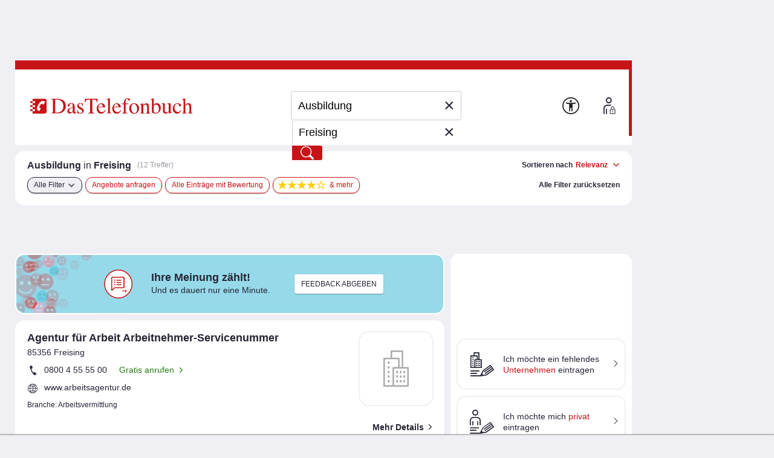

--- FILE ---
content_type: image/svg+xml
request_url: https://www.dastelefonbuch.de/assets/sellwerk_trusted_seals_inactive-fc16c00c79f31ba1105af4524c3f8186.svg
body_size: 7314
content:
<svg width="100" height="104" viewBox="0 0 100 104" fill="none" xmlns="http://www.w3.org/2000/svg">
<g opacity="0.3">
<g filter="url(#filter0_d_2194_1962)">
<path d="M68.9962 99.4435V69.3076H30.7725V99.4435C30.7725 99.4435 30.4068 101.85 33.589 99.4435L49.8824 88.3849L66.1757 99.4435C69.362 101.85 68.9922 99.4435 68.9922 99.4435H68.9962Z" fill="#50637A"/>
</g>
<path d="M70.9899 100.835V67.9998H29.0142V100.835C29.0142 100.835 28.6108 103.455 32.107 100.835L50 88.7823L67.893 100.835C71.3892 103.455 70.9858 100.835 70.9858 100.835H70.9899Z" fill="#50637A"/>
<path d="M38.0394 96.7239V68.1887L49.8245 67.8619H62.0394L62 96.8619L50.0394 88.8619L38.0394 96.7239Z" fill="#647C99"/>
<g filter="url(#filter1_d_2194_1962)">
<path d="M15.6258 22.1711L48.2043 3.60186C48.2043 3.60186 50.0373 2.31758 52.0531 3.60186L84.0301 22.0126C84.0301 22.0126 86.302 23.1587 86.0419 26.0281V62.6992C86.0419 62.6992 86.237 64.6013 83.7497 65.8165L53.0773 83.1218C53.0773 83.1218 50.6347 84.9547 47.8223 83.4307L15.5648 65.3816C15.5648 65.3816 13.7766 64.3412 14.0204 61.6913V25.2965C14.0204 25.2965 13.8863 23.2603 15.6258 22.1671V22.1711Z" fill="#50637A"/>
</g>
<path d="M22.1235 26.1214L48.5204 11.0798C48.5204 11.0798 50.0038 10.0394 51.6417 11.0798L77.5509 25.9954C77.5509 25.9954 79.392 26.9261 79.1807 29.2467V58.96C79.1807 58.96 79.3392 60.5003 77.3233 61.4879L52.4749 75.5053C52.4749 75.5053 50.4956 76.9887 48.2197 75.7573L22.0747 61.1343C22.0747 61.1343 20.6238 60.293 20.823 58.1431V28.6574C20.823 28.6574 20.7173 27.0073 22.1235 26.1214Z" fill="#647C99"/>
<path d="M26.0329 50.9474C26.0329 50.9474 26.0897 50.9168 26.1413 50.9117L27.6431 50.8301L27.8598 49.2191C27.865 49.1733 27.8804 49.1325 27.9011 49.1121C27.9166 49.0917 27.9424 49.0764 27.9682 49.0713C27.9991 49.0713 28.0249 49.0815 28.0507 49.1019C28.0766 49.1223 28.1024 49.158 28.123 49.2089L28.8249 50.7587L30.3215 50.667C30.3731 50.667 30.4092 50.6721 30.435 50.6874C30.4608 50.7027 30.4815 50.7231 30.4969 50.7536C30.5073 50.7842 30.5124 50.8097 30.5073 50.8403C30.5021 50.8709 30.4815 50.9015 30.4453 50.9372L29.3771 51.9772L30.0841 53.5321C30.1099 53.583 30.1202 53.6289 30.115 53.6595C30.1099 53.6901 30.0996 53.7156 30.0789 53.736C30.0583 53.7564 30.0325 53.7666 30.0067 53.7666C29.9757 53.7666 29.9396 53.7513 29.8983 53.7156L28.5359 52.803L27.4727 53.8532C27.4366 53.8889 27.4057 53.9093 27.3799 53.9144C27.3489 53.9144 27.3231 53.9144 27.2973 53.894C27.2715 53.8787 27.256 53.8532 27.2457 53.8227C27.2354 53.7921 27.2354 53.7462 27.2405 53.7003L27.4727 52.0944L26.1052 51.1921C26.0639 51.1615 26.0329 51.1309 26.0174 51.1003C26.0019 51.0697 25.9968 51.0442 26.0019 51.0136C26.0019 50.9831 26.0174 50.9576 26.0432 50.9372L26.0329 50.9474Z" fill="#A2B0C1"/>
<path d="M32.8708 56.5042L32.7469 56.3819C32.6437 56.2748 32.6385 56.1728 32.7263 56.0913L32.9843 55.8415C33.2165 55.6172 33.1804 55.3979 32.9533 55.1685C32.7263 54.9391 32.5043 54.8983 32.2721 55.1226L32.0708 55.3164C31.8954 55.4846 31.9057 55.6172 31.9986 55.9026L32.2205 56.5399C32.365 56.963 32.4011 57.2842 32.1224 57.5544L31.7199 57.947C31.2812 58.3701 30.8219 58.2426 30.3213 57.7328L30.311 57.7226C29.8104 57.2128 29.6866 56.7591 30.1252 56.3309L30.4813 55.9842C30.5691 55.8976 30.6723 55.9026 30.7755 56.0097L30.8994 56.1321C31.0026 56.2391 31.0077 56.3411 30.92 56.4226L30.631 56.703C30.4039 56.9223 30.4246 57.1568 30.6568 57.3913C30.889 57.6258 31.1213 57.6564 31.3483 57.4321L31.5806 57.2077C31.756 57.0395 31.7612 56.8968 31.658 56.6062L31.4412 55.974C31.2916 55.5152 31.2554 55.2348 31.5341 54.9646L31.9005 54.6077C32.3237 54.1999 32.8346 54.363 33.2888 54.827L33.2991 54.8372C33.7532 55.296 33.9081 55.8058 33.4849 56.2136L33.1598 56.5297C33.072 56.6164 32.9688 56.6113 32.8656 56.5042H32.8708Z" fill="#A2B0C1"/>
<path d="M33.3198 60.2357L32.0761 59.2722C31.9574 59.1804 31.9419 59.0784 32.0193 58.9867L34.3055 56.1165C34.383 56.0196 34.4862 56.0145 34.5997 56.1063L35.828 57.0545C35.9467 57.1463 35.9621 57.2482 35.8847 57.34L35.8228 57.4165C35.7454 57.5133 35.6422 57.5184 35.5286 57.4267L34.6307 56.7282L33.8359 57.7224L34.5687 58.2882C34.6874 58.38 34.7029 58.482 34.6255 58.5737L34.5584 58.6553C34.481 58.7522 34.3778 58.7573 34.2643 58.6706L33.5314 58.1047L32.7006 59.1447L33.614 59.8533C33.7327 59.9451 33.7482 60.042 33.6708 60.1388L33.6088 60.2153C33.5314 60.3122 33.4334 60.3173 33.3147 60.2255L33.3198 60.2357Z" fill="#A2B0C1"/>
<path d="M35.9981 61.5869L35.9414 61.6787C35.8743 61.7806 35.7762 61.801 35.6472 61.7246L34.3931 60.9547C34.2641 60.8783 34.2383 60.7814 34.3054 60.6744L36.251 57.5748C36.3129 57.4728 36.4161 57.4524 36.54 57.5289L36.7 57.6257C36.8238 57.7022 36.8548 57.7991 36.7877 57.9061L35.0021 60.7559L35.9052 61.3116C36.0342 61.3881 36.0601 61.49 35.993 61.592L35.9981 61.5869Z" fill="#A2B0C1"/>
<path d="M38.3359 62.749L38.2894 62.8459C38.2378 62.953 38.1346 62.9836 38.0004 62.9173L36.6793 62.2698C36.5451 62.2036 36.509 62.1118 36.5606 61.9996L38.1966 58.7318C38.2482 58.6247 38.3462 58.5941 38.4856 58.6604L38.6559 58.742C38.7849 58.8032 38.8262 58.9 38.7746 59.0122L37.2728 62.0149L38.2224 62.4788C38.3565 62.5451 38.3927 62.6369 38.3359 62.749V62.749Z" fill="#A2B0C1"/>
<path d="M43.4968 60.8884L41.5925 64.095C41.5305 64.2021 41.4273 64.2276 41.3086 64.1817L41.128 64.1154C40.999 64.0695 40.937 63.988 40.9525 63.8707L41.3138 60.9954L39.7294 63.4374C39.6623 63.5343 39.5591 63.5597 39.4404 63.519L39.234 63.4476C39.1101 63.4068 39.0482 63.3201 39.0689 63.1978L39.6675 59.5272C39.6881 59.3947 39.781 59.3539 39.9307 59.4048L40.0958 59.466C40.2249 59.5119 40.2765 59.6037 40.2507 59.7107L39.6985 62.5809L41.2983 60.0778C41.3551 59.9758 41.4583 59.9503 41.5873 59.9962L41.7473 60.0523C41.8711 60.0931 41.9382 60.1797 41.9176 60.297L41.5357 63.2335L42.9549 60.6692C43.0117 60.5723 43.1097 60.5366 43.2387 60.5825L43.3729 60.6284C43.5226 60.6794 43.569 60.7711 43.4968 60.8884V60.8884Z" fill="#A2B0C1"/>
<path d="M44.7766 65.0433L43.2335 64.7068C43.089 64.6762 43.0271 64.5896 43.0581 64.4723L43.858 60.9037C43.8838 60.7864 43.9715 60.7354 44.1212 60.766L45.6436 61.0974C45.7881 61.128 45.85 61.2147 45.8191 61.3319L45.7984 61.4288C45.7726 61.5511 45.6849 61.597 45.5352 61.5664L44.4205 61.3217L44.1418 62.5605L45.0501 62.7594C45.1946 62.7899 45.2566 62.8766 45.2256 62.9939L45.205 63.0958C45.1791 63.2131 45.0914 63.2641 44.9418 63.2335L44.0335 63.0347L43.7445 64.3296L44.8798 64.5794C45.0243 64.6099 45.0863 64.6915 45.0553 64.8139L45.0346 64.9107C45.0088 65.028 44.9211 65.079 44.7714 65.0484L44.7766 65.0433Z" fill="#A2B0C1"/>
<path d="M48.0227 65.4764L47.8318 65.456C47.7027 65.4407 47.6253 65.3846 47.5995 65.2725L47.1712 63.7176H47.166L46.619 63.6564L46.4538 65.1094C46.4384 65.2317 46.3506 65.2878 46.2113 65.2725L46.0203 65.2521C45.8707 65.2368 45.8036 65.1603 45.8191 65.038L46.2319 61.4031C46.2474 61.2807 46.33 61.2247 46.4745 61.24L47.4344 61.347C48.1517 61.4286 48.5543 61.7345 48.4872 62.3258L48.4098 62.9988C48.3633 63.4015 48.1311 63.6207 47.7698 63.7023L48.2343 65.2827C48.2653 65.4152 48.1827 65.4968 48.0175 65.4815L48.0227 65.4764ZM46.6758 63.1823L47.197 63.2435C47.5479 63.2843 47.7544 63.1823 47.7905 62.8305L47.8421 62.3615C47.8834 62.0047 47.7079 61.867 47.357 61.8262L46.8357 61.765L46.6758 63.1874V63.1823Z" fill="#A2B0C1"/>
<path d="M51.3409 65.5529H51.15C51.0209 65.5529 50.9384 65.5019 50.8971 65.3897L50.2055 63.6105L49.7462 64.2937L49.7308 65.3337C49.7308 65.456 49.6482 65.5223 49.5037 65.5223H49.3127C49.1631 65.5223 49.0908 65.4458 49.0908 65.3286L49.1373 61.6784C49.1373 61.556 49.2147 61.4897 49.3643 61.4897H49.5553C49.6998 61.4897 49.7772 61.5662 49.7772 61.6835L49.7566 63.4321L50.7939 61.6478C50.8455 61.5509 50.9332 61.505 51.0571 61.505H51.279C51.4544 61.505 51.5215 61.607 51.439 61.7344L50.5926 63.0141L51.5319 65.3235C51.5783 65.4509 51.5009 65.5427 51.3357 65.5376L51.3409 65.5529Z" fill="#A2B0C1"/>
<path d="M54.8349 61.2962L54.8504 61.3931C54.8659 61.5205 54.804 61.5919 54.6543 61.6123L54.0556 61.6939L54.5253 65.0331C54.5408 65.1554 54.4737 65.2319 54.3292 65.2523L54.1382 65.2778C53.9989 65.2982 53.906 65.237 53.8905 65.1198L53.426 61.7806L52.8274 61.8621C52.688 61.8825 52.5952 61.8315 52.5797 61.7041L52.5642 61.6072C52.5487 61.4849 52.6158 61.4084 52.7603 61.388L54.5924 61.1382C54.742 61.1178 54.8246 61.1739 54.8401 61.2962H54.8349Z" fill="#A2B0C1"/>
<path d="M58.205 64.4725L58.0192 64.5132C57.8953 64.5438 57.8024 64.5132 57.7405 64.4215L56.8064 63.1011H56.8012L56.2645 63.2285L56.6051 64.656C56.6361 64.7732 56.569 64.8599 56.4297 64.8905L56.2439 64.9313C56.0994 64.967 56.0116 64.916 55.9807 64.7987L55.124 61.2403C55.093 61.1231 55.155 61.0364 55.2995 61.0058L56.2387 60.7866C56.9406 60.6234 57.4257 60.7764 57.565 61.3525L57.725 62.0101C57.8179 62.4027 57.6786 62.6932 57.3638 62.8921L58.3391 64.2227C58.4165 64.3348 58.3649 64.4419 58.205 64.4776V64.4725ZM56.151 62.7646L56.6619 62.6474C57.0077 62.5658 57.1625 62.4027 57.0799 62.056L56.9664 61.5972C56.8838 61.2505 56.6671 61.174 56.3264 61.2556L55.8155 61.378L56.151 62.7697V62.7646Z" fill="#A2B0C1"/>
<path d="M60.1195 59.7871L61.1413 62.6522C61.3478 63.2232 61.033 63.5953 60.3517 63.835L60.3259 63.8451C59.6447 64.0847 59.1699 63.993 58.9635 63.4169L57.9417 60.5518C57.9004 60.4397 57.9468 60.3479 58.0913 60.2969L58.272 60.2357C58.4062 60.1899 58.5094 60.2255 58.5507 60.3428L59.5415 63.111C59.6602 63.4475 59.8563 63.5087 60.1866 63.3914C60.5169 63.2742 60.6356 63.1059 60.5117 62.7695L59.5209 60.0012C59.4796 59.8891 59.5312 59.7973 59.6705 59.7463L59.8512 59.6852C59.9905 59.6342 60.0834 59.675 60.1247 59.7922L60.1195 59.7871Z" fill="#A2B0C1"/>
<path d="M62.9631 59.8382L62.8031 59.9147C62.6689 59.9809 62.5708 59.9452 62.5192 59.8382L62.3644 59.517C62.2251 59.2264 62.0032 59.1907 61.709 59.3284C61.4148 59.466 61.3013 59.6598 61.4458 59.9503L61.5697 60.2001C61.6729 60.4194 61.8071 60.455 62.1064 60.455H62.7928C63.2469 60.455 63.5669 60.5213 63.7372 60.868L63.9797 61.3727C64.2429 61.9182 63.9746 62.3107 63.3243 62.6166H63.314C62.6637 62.9276 62.1889 62.897 61.9206 62.3464L61.7038 61.8978C61.6522 61.7856 61.6884 61.6939 61.8225 61.6327L61.9825 61.5562C62.1167 61.4899 62.2148 61.5256 62.2664 61.6327L62.4418 61.9947C62.5812 62.2801 62.8082 62.3311 63.1076 62.1884C63.4069 62.0456 63.5101 61.8366 63.3708 61.5511L63.2314 61.2656C63.123 61.0464 62.9889 60.9954 62.6792 60.9954H61.998C61.5129 60.9903 61.2291 60.9343 61.0587 60.5825L60.8368 60.1237C60.584 59.5986 60.9039 59.1703 61.4922 58.8951H61.5026C62.0909 58.6096 62.6328 58.6299 62.8856 59.155L63.0818 59.5578C63.1334 59.67 63.0972 59.7617 62.9631 59.8229V59.8382Z" fill="#A2B0C1"/>
<path d="M64.7487 57.3758L64.8003 57.4573C64.8674 57.5644 64.8364 57.6562 64.7074 57.7326L64.1913 58.0436L65.9563 60.9189C66.0182 61.0209 65.9872 61.1228 65.8634 61.1942L65.7034 61.2911C65.5796 61.3624 65.4763 61.3471 65.4092 61.2452L63.6443 58.3699L63.1282 58.6809C63.0043 58.7522 62.9011 58.7421 62.834 58.635L62.7824 58.5534C62.7205 58.4515 62.7515 58.3495 62.8753 58.2781L64.4545 57.3299C64.5835 57.2534 64.6816 57.2738 64.7435 57.3758H64.7487Z" fill="#A2B0C1"/>
<path d="M68.7898 59.1857L67.5306 60.1289C67.4119 60.2155 67.3087 60.2053 67.2364 60.1136L65.007 57.2077C64.9347 57.1108 64.9502 57.014 65.0689 56.9222L66.3126 55.9944C66.4313 55.9077 66.5346 55.9179 66.6068 56.0097L66.6687 56.0861C66.7461 56.1881 66.7255 56.2798 66.6068 56.3716L65.6934 57.0547L66.4675 58.0642L67.2106 57.5085C67.3293 57.4218 67.4325 57.432 67.5048 57.5238L67.5667 57.6053C67.639 57.7022 67.6235 57.7991 67.5048 57.8908L66.7616 58.4465L67.5719 59.5018L68.5008 58.8085C68.6195 58.7218 68.7176 58.7269 68.795 58.8238L68.8569 58.9002C68.9291 58.9971 68.9137 59.094 68.795 59.1857H68.7898Z" fill="#A2B0C1"/>
<path d="M69.0372 54.5973L70.699 56.249C71.1221 56.6722 70.9983 57.1565 70.4822 57.6612L69.8062 58.3239C69.6978 58.4259 69.5997 58.431 69.512 58.3443L66.9058 55.7545C66.8181 55.6679 66.8233 55.5659 66.9316 55.464L67.6077 54.8012C68.1186 54.3016 68.614 54.1793 69.0372 54.6024V54.5973ZM67.9276 55.153L67.5664 55.5098L69.7597 57.6918L70.121 57.3349C70.3738 57.0902 70.4203 56.871 70.1674 56.6161L68.6553 55.1122C68.4024 54.8573 68.1805 54.9083 67.9276 55.153Z" fill="#A2B0C1"/>
<path d="M73.5738 53.8581C73.5428 53.8581 73.5118 53.8326 73.4757 53.7969L72.4281 52.7315L71.0553 53.6236C71.0141 53.6491 70.9779 53.6644 70.947 53.6644C70.916 53.6644 70.8902 53.6593 70.8695 53.6389C70.8541 53.6134 70.8386 53.5879 70.8386 53.5573C70.8386 53.5267 70.8489 53.4809 70.8747 53.4299L71.5972 51.8852L70.5444 50.835C70.5135 50.7993 70.4928 50.7636 70.4825 50.733C70.4773 50.7024 70.4825 50.6718 70.4928 50.6464C70.5083 50.6209 70.5238 50.5954 70.5547 50.5801C70.5805 50.5648 70.6218 50.5597 70.6683 50.5648L72.1597 50.6769L72.8822 49.1322C72.908 49.0813 72.9338 49.0456 72.9596 49.0252C72.9854 49.0048 73.0113 48.9997 73.0422 48.9997C73.0732 48.9997 73.0938 49.015 73.1145 49.0354C73.1299 49.0609 73.1454 49.0966 73.1506 49.1475L73.3519 50.7585L74.8536 50.8605C74.9052 50.8605 74.9414 50.8707 74.962 50.8911C74.9827 50.9064 74.9981 50.9369 74.9981 50.9675C75.0033 50.9981 74.9981 51.0236 74.9775 51.0542C74.962 51.0848 74.931 51.1103 74.8898 51.1409L73.5118 52.0228L73.7183 53.6338C73.7183 53.6848 73.7183 53.7307 73.708 53.7613C73.6976 53.7918 73.677 53.8173 73.6563 53.8275C73.6305 53.8428 73.5996 53.853 73.5738 53.8479V53.8581Z" fill="#A2B0C1"/>
<g clip-path="url(#clip0_2194_1962)">
<g filter="url(#filter2_ddd_2194_1962)">
<path d="M66.694 34.5742L55.6274 33.5504L51.2313 23.368C50.9235 22.6551 49.9101 22.6551 49.6024 23.368L45.2063 33.5503L34.1396 34.5742C33.3647 34.6459 33.0516 35.6073 33.6362 36.1196L41.9861 43.4365L39.5425 54.2516C39.3713 55.0089 40.1913 55.603 40.8604 55.2067L50.4168 49.5465L59.9733 55.2067C60.6425 55.6031 61.4623 55.0089 61.2912 54.2516L58.8475 43.4365L67.1975 36.1196C67.7821 35.6073 67.4689 34.6459 66.694 34.5742Z" fill="#A2B0C1"/>
</g>
</g>
<path d="M50.001 81.0734C51.6429 81.1181 52.8337 80.2321 52.8337 80.2321L81.283 64.1826C82.2503 63.7071 82.7787 63.1219 83.0672 62.6016L76.2272 58.6512C75.9996 59.0658 75.581 59.5291 74.8129 59.903L52.2485 72.6321C52.2485 72.6321 51.3056 73.3352 50.001 73.2986V81.0693V81.0734Z" fill="#647C99"/>
<path d="M50.0292 5.89001C49.0335 5.92659 48.3304 6.4143 48.3304 6.4143L18.0684 23.6668C17.6701 23.9147 17.3775 24.2195 17.1621 24.5365L23.9615 28.4625C24.1322 28.2146 24.3639 27.9708 24.6809 27.7757L48.684 14.0956C48.684 14.0956 49.2408 13.7095 50.0292 13.677V5.89001Z" fill="#647C99"/>
<path d="M23.8149 58.5984C23.5954 58.1717 23.441 57.5946 23.5101 56.8346V30.0678C23.5101 30.0678 23.4532 29.2184 23.9734 28.4544L17.1821 24.5324C16.5237 25.4956 16.5928 26.5686 16.5928 26.5686V60.3217C16.5115 61.2808 16.7066 62.0083 16.983 62.5448L23.8149 58.6025V58.5984Z" fill="#647C99"/>
<path d="M75.9787 28.4706L82.7496 24.5609C82.2131 23.8212 81.5669 23.492 81.5669 23.492L51.9065 6.41428C51.2359 5.98754 50.5856 5.86967 50.0288 5.89V13.6607C50.4718 13.6445 50.9839 13.7379 51.5163 14.0753L75.0398 27.6212C75.0398 27.6212 75.5519 27.8813 75.9787 28.4706Z" fill="#28313D"/>
<path d="M82.721 24.5485C83.1518 25.1459 83.5135 26.0157 83.4079 27.2024V61.2197C83.4079 61.2197 83.4648 61.8131 83.0665 62.5324L76.2264 58.582C76.5434 58.013 76.4947 57.5416 76.4947 57.5416V30.5594C76.576 29.6694 76.2955 28.9419 75.9785 28.4704L82.721 24.5444V24.5485Z" fill="#A2B0C1"/>
<path d="M23.8153 58.6431C24.1567 59.3097 24.6485 59.5982 24.6485 59.5982L48.3833 72.8759C48.9564 73.1848 49.505 73.3027 50.0009 73.3148V81.0856C49.3709 81.0693 48.68 80.923 47.9606 80.5328L18.032 63.7884C18.032 63.7884 17.4142 63.4267 16.9834 62.5854L23.8153 58.6431Z" fill="#647C99"/>
<path d="M50.0005 84.8243C51.8091 84.8731 53.1177 83.8977 53.1177 83.8977L84.4526 66.2225C85.5215 65.7023 86.0986 65.0561 86.4156 64.483L78.8806 60.1343C78.6286 60.5895 78.1694 61.1016 77.324 61.5121L52.4756 75.5295C52.4756 75.5295 51.4392 76.3017 50.0005 76.2651V84.8243V84.8243Z" fill="#28313D"/>
<path d="M50.0326 2.02484C48.9353 2.06548 48.1631 2.60196 48.1631 2.60196L14.8326 21.602C14.3937 21.8784 14.0726 22.2117 13.8369 22.5571L21.3272 26.8814C21.5142 26.6051 21.7702 26.3409 22.1157 26.1214L48.5492 11.0555C48.5492 11.0555 49.1628 10.6287 50.0326 10.5962V2.02484Z" fill="#DAE0E6"/>
<path d="M21.1609 60.0738C20.9211 59.6064 20.7464 58.9683 20.8236 58.1352V28.6495C20.8236 28.6495 20.7626 27.7106 21.3357 26.8734L13.8576 22.5573C13.1342 23.618 13.2073 24.7966 13.2073 24.7966V61.9718C13.1138 63.0284 13.3333 63.8291 13.6381 64.4184L21.1609 60.0738Z" fill="#A2B0C1"/>
<path d="M78.6123 26.8935L86.07 22.5896C85.4807 21.7727 84.7695 21.411 84.7695 21.411L52.0975 2.60189C51.3578 2.13044 50.6425 2.00039 50.0288 2.02477V10.584C50.5165 10.5636 51.0814 10.6693 51.6667 11.0432L77.5759 25.9588C77.5759 25.9588 78.1408 26.2473 78.6082 26.8935" fill="#A2B0C1"/>
<path d="M86.0371 22.5733C86.5126 23.2317 86.9109 24.1868 86.793 25.4955V62.9592C86.793 62.9592 86.8581 63.6135 86.4191 64.406L78.8841 60.0574C79.2336 59.4315 79.1808 58.9113 79.1808 58.9113V29.1939C79.2702 28.2144 78.9613 27.4138 78.6118 26.8936L86.0371 22.5693V22.5733Z" fill="#50637A"/>
<path d="M21.161 60.1226C21.539 60.8582 22.0754 61.1711 22.0754 61.1711L48.2163 75.7941C48.8463 76.1355 49.4518 76.2655 50.0005 76.2777V84.8369C49.3096 84.8206 48.5455 84.6581 47.753 84.2273L14.7924 65.7921C14.7924 65.7921 14.1096 65.3938 13.6382 64.4672L21.161 60.1226V60.1226Z" fill="#50637A"/>
</g>
<defs>
<filter id="filter0_d_2194_1962" x="29.9074" y="68.4551" width="41.6552" height="34.615" filterUnits="userSpaceOnUse" color-interpolation-filters="sRGB">
<feFlood flood-opacity="0" result="BackgroundImageFix"/>
<feColorMatrix in="SourceAlpha" type="matrix" values="0 0 0 0 0 0 0 0 0 0 0 0 0 0 0 0 0 0 127 0" result="hardAlpha"/>
<feOffset dx="0.852408" dy="0.852408"/>
<feGaussianBlur stdDeviation="0.852408"/>
<feColorMatrix type="matrix" values="0 0 0 0 0 0 0 0 0 0 0 0 0 0 0 0 0 0 0.6 0"/>
<feBlend mode="normal" in2="BackgroundImageFix" result="effect1_dropShadow_2194_1962"/>
<feBlend mode="normal" in="SourceGraphic" in2="effect1_dropShadow_2194_1962" result="shape"/>
</filter>
<filter id="filter1_d_2194_1962" x="11.8665" y="0.900046" width="78.8842" height="87.8245" filterUnits="userSpaceOnUse" color-interpolation-filters="sRGB">
<feFlood flood-opacity="0" result="BackgroundImageFix"/>
<feColorMatrix in="SourceAlpha" type="matrix" values="0 0 0 0 0 0 0 0 0 0 0 0 0 0 0 0 0 0 127 0" result="hardAlpha"/>
<feOffset dx="1.27861" dy="1.27861"/>
<feGaussianBlur stdDeviation="1.70482"/>
<feColorMatrix type="matrix" values="0 0 0 0 0 0 0 0 0 0 0 0 0 0 0 0 0 0 0.6 0"/>
<feBlend mode="normal" in2="BackgroundImageFix" result="effect1_dropShadow_2194_1962"/>
<feBlend mode="normal" in="SourceGraphic" in2="effect1_dropShadow_2194_1962" result="shape"/>
</filter>
<filter id="filter2_ddd_2194_1962" x="31.3391" y="20.8389" width="40.1498" height="38.4833" filterUnits="userSpaceOnUse" color-interpolation-filters="sRGB">
<feFlood flood-opacity="0" result="BackgroundImageFix"/>
<feColorMatrix in="SourceAlpha" type="matrix" values="0 0 0 0 0 0 0 0 0 0 0 0 0 0 0 0 0 0 127 0" result="hardAlpha"/>
<feOffset dy="1.99444"/>
<feGaussianBlur stdDeviation="0.498611"/>
<feColorMatrix type="matrix" values="0 0 0 0 0.313726 0 0 0 0 0.388235 0 0 0 0 0.478431 0 0 0 0.2 0"/>
<feBlend mode="normal" in2="BackgroundImageFix" result="effect1_dropShadow_2194_1962"/>
<feColorMatrix in="SourceAlpha" type="matrix" values="0 0 0 0 0 0 0 0 0 0 0 0 0 0 0 0 0 0 127 0" result="hardAlpha"/>
<feOffset dx="0.997222" dy="0.997222"/>
<feGaussianBlur stdDeviation="0.498611"/>
<feColorMatrix type="matrix" values="0 0 0 0 0.313726 0 0 0 0 0.388235 0 0 0 0 0.478431 0 0 0 0.14 0"/>
<feBlend mode="normal" in2="effect1_dropShadow_2194_1962" result="effect2_dropShadow_2194_1962"/>
<feColorMatrix in="SourceAlpha" type="matrix" values="0 0 0 0 0 0 0 0 0 0 0 0 0 0 0 0 0 0 127 0" result="hardAlpha"/>
<feOffset dx="0.997222" dy="0.997222"/>
<feGaussianBlur stdDeviation="1.49583"/>
<feColorMatrix type="matrix" values="0 0 0 0 0.313726 0 0 0 0 0.388235 0 0 0 0 0.478431 0 0 0 1 0"/>
<feBlend mode="normal" in2="effect2_dropShadow_2194_1962" result="effect3_dropShadow_2194_1962"/>
<feBlend mode="normal" in="SourceGraphic" in2="effect3_dropShadow_2194_1962" result="shape"/>
</filter>
<clipPath id="clip0_2194_1962">
<rect width="39" height="37" fill="white" transform="translate(30.8335 21.1667)"/>
</clipPath>
</defs>
</svg>
